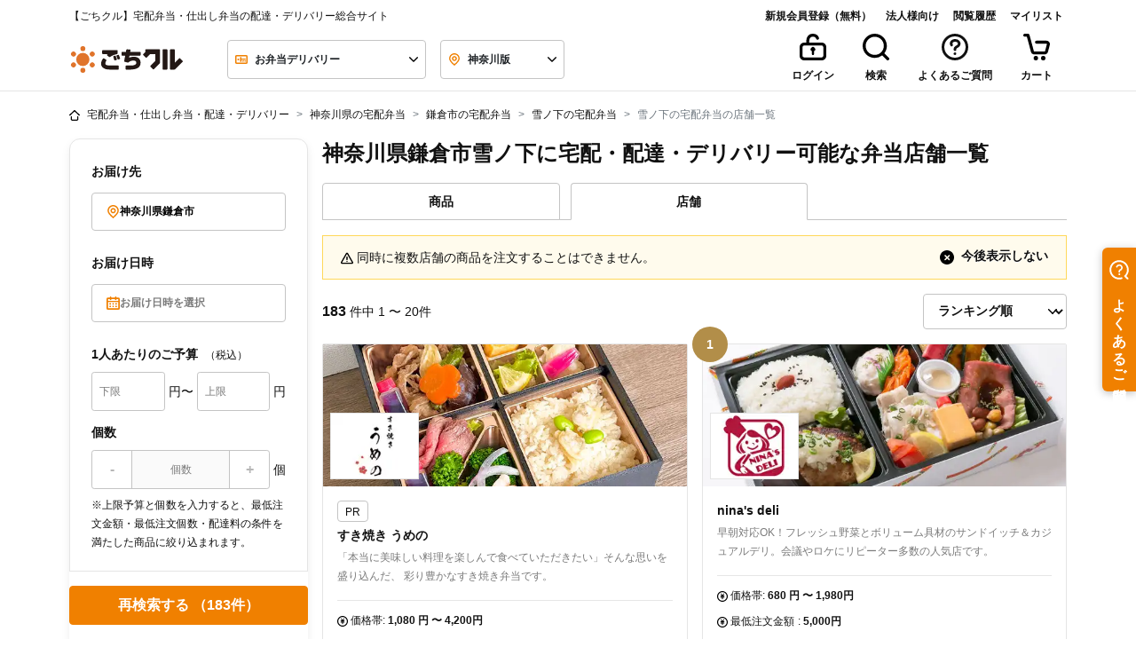

--- FILE ---
content_type: text/css
request_url: https://gochikuru.com/assets/static/home/chunks/search-option-modal-f3abffa976cc7f68c360.chunk.css?id=f40584f5f6fd9dfb0567
body_size: 415
content:
.badge.bg-white[data-v-9a6cb88e]:focus,.badge.bg-white[data-v-9a6cb88e]:hover{background-color:#fff!important}.badge.badge-primary[data-v-9a6cb88e]:focus,.badge.badge-primary[data-v-9a6cb88e]:hover{background-color:#f08000!important}[data-v-48994a4a]:root{--body-bg:#fff;--black:#111;--white:#fff;--red:#ef5030;--yellow:#ffd85a;--blue:#0059e5;--blue-shabby:#0069a4;--blue-dark:#003c70;--copper:#74210c;--gold:#b28e49;--new:#ffd85a;--danger:#ef5030;--invalid:#fff4f2;--dark:#4c4c4c;--gray-100:#f6f6f6;--gray-200:#e5e5e5;--gray-300:#c4c4c4;--gray-400:#7b7b7b;--gray-500:#4c4c4c;--primary-100:#fffbed;--primary-200:#f9cd99;--primary-300:#f08000;--primary-400:#d85e00;--primary:#f08000;--secondary-200:#9bdebc;--secondary-300:#04b15a;--secondary-400:#008d46;--secondary:#04b15a;--bg-primary-1:#ffe7cb;--tea:#006834}.option-search[data-v-48994a4a]{display:flex;flex-direction:column;height:100%}.option-search-header[data-v-48994a4a]{flex-shrink:0}.option-search-content[data-v-48994a4a]{-webkit-overflow-scrolling:touch;flex:1;overflow-y:auto}.option-search-content>[data-v-48994a4a]{transform:translateZ(0)}.option-search-sticky-footer[data-v-48994a4a]{background:#fff;border-top:1px solid #e5e5e5;bottom:0;flex-shrink:0;padding:16px 24px calc(16px + env(safe-area-inset-bottom));position:sticky;z-index:10}@media screen and (max-width:991px){.sp-border[data-v-48994a4a]{border-bottom:1px solid #e5e5e5;padding-bottom:1.5rem}}

--- FILE ---
content_type: application/javascript
request_url: https://gochikuru.com/assets/static/home/chunks/9194.chunk.js?id=49bfc8f945eb7669827c
body_size: 1188
content:
"use strict";(self.webpackChunk=self.webpackChunk||[]).push([[9194,4391],{29194:(t,e,i)=>{i.r(e),i.d(e,{default:()=>s});var n=i(6232),a=i(66797);const s=(0,i(14486).A)(a.A,n.X,n.Y,!1,null,"181e08ff",null).exports},64391:(t,e,i)=>{i.r(e),i.d(e,{default:()=>s});var n=function(){var t=this,e=t.$createElement;return(t._self._c||e)("button",{staticClass:"quantity-operator",class:[{disabled:t.disabled}],attrs:{type:"button",disabled:t.disabled},on:{click:function(e){return e.preventDefault(),t.handleClick.apply(null,arguments)}}},[t._t("default")],2)};n._withStripped=!0;const a={props:{onclick:{type:Function,required:!0},disabled:{type:Boolean,default:!1}},methods:{handleClick:function(){this.onclick()}}};const s=(0,i(14486).A)(a,n,[],!1,null,"35b2ad0b",null).exports},66797:(t,e,i)=>{i.d(e,{A:()=>n});const n={components:{QuantityOperator:i(64391).default},props:{hiddenLabel:{type:Boolean,default:!1},hiddenDescription:{type:Boolean,default:!1}},data:function(){return{id:"quantity-".concat(this._uid),inputId:"quantity-".concat(this._uid,"-input")}},computed:{quantity:{get:function(){return this.$store.getters["Search/shoudlDisableQuantitySearch"]?"":this.$store.getters["Search/quantity"]},set:function(t){this.$store.dispatch("Search/quantity",t)}},shouldDisable:function(){return this.$store.getters["Search/shoudlDisableQuantitySearch"]}},methods:{increment:function(){this.$store.dispatch("Search/incrementQuantity")},decrement:function(){this.$store.dispatch("Search/decrementQuantity")}}}},6232:(t,e,i)=>{i.d(e,{X:()=>n,Y:()=>a});var n=function(){var t=this,e=t.$createElement,i=t._self._c||e;return i("div",{staticClass:"form-group"},[t.hiddenLabel?t._e():i("label",{staticClass:"font-weight-bold",attrs:{for:t.inputId}},[t._v("個数")]),t._v(" "),i("div",{staticClass:"d-flex justify-content-start align-items-center mb-2",attrs:{id:t.id}},[i("div",{staticClass:"form-control form-control-sm border border-disable quantity-form",attrs:{id:"quantity"}},[i("quantity-operator",{attrs:{onclick:t.decrement,disabled:t.shouldDisable}},[t._v("\n        -\n      ")]),t._v(" "),i("input",{directives:[{name:"model",rawName:"v-model.trim.number",value:t.quantity,expression:"quantity",modifiers:{trim:!0,number:!0}}],staticClass:"quantity-input no-spinner w-100",attrs:{id:t.inputId,type:"number",inputmode:"numeric",name:"quantity",size:"6",placeholder:"個数",disabled:t.shouldDisable,min:0},domProps:{value:t.quantity},on:{input:function(e){e.target.composing||(t.quantity=t._n(e.target.value.trim()))},blur:function(e){return t.$forceUpdate()}}}),t._v(" "),i("quantity-operator",{attrs:{onclick:t.increment,disabled:t.shouldDisable}},[t._v("\n        +\n      ")])],1),t._v(" "),i("div",{staticClass:"ml-1"},[t._v("個")])]),t._v(" "),t.hiddenDescription?t._e():i("div",{staticClass:"description"},[i("p",[t._v("\n       ※上限予算と個数を入力すると、最低注文金額・最低注文個数・配達料の条件を満たした商品に絞り込まれます。\n     ")])]),t._v(" "),t.shouldDisable?i("b-tooltip",{attrs:{target:t.id,triggers:"hover",placement:"top"}},[t._v("\n    お届けエリア(市区町村)とお届け日時を選択するとご利用いただけます\n  ")]):t._e()],1)},a=[];n._withStripped=!0}}]);

--- FILE ---
content_type: application/javascript
request_url: https://gochikuru.com/assets/static/home/chunks/search-sort-select.chunk.js?id=6f303fe45b2d0060703b
body_size: 1138
content:
(self.webpackChunk=self.webpackChunk||[]).push([[4717],{64938:(e,t,r)=>{"use strict";function n(e){return n="function"==typeof Symbol&&"symbol"==typeof Symbol.iterator?function(e){return typeof e}:function(e){return e&&"function"==typeof Symbol&&e.constructor===Symbol&&e!==Symbol.prototype?"symbol":typeof e},n(e)}function o(e,t){var r=Object.keys(e);if(Object.getOwnPropertySymbols){var n=Object.getOwnPropertySymbols(e);t&&(n=n.filter((function(t){return Object.getOwnPropertyDescriptor(e,t).enumerable}))),r.push.apply(r,n)}return r}function a(e,t,r){return(t=function(e){var t=function(e,t){if("object"!=n(e)||!e)return e;var r=e[Symbol.toPrimitive];if(void 0!==r){var o=r.call(e,t||"default");if("object"!=n(o))return o;throw new TypeError("@@toPrimitive must return a primitive value.")}return("string"===t?String:Number)(e)}(e,"string");return"symbol"==n(t)?t:t+""}(t))in e?Object.defineProperty(e,t,{value:r,enumerable:!0,configurable:!0,writable:!0}):e[t]=r,e}r.d(t,{U:()=>c,d:()=>i});var i=function(e,t,r,n){window.dataLayer=window.dataLayer||[],window.dataLayer.push(function(e){for(var t=1;t<arguments.length;t++){var r=null!=arguments[t]?arguments[t]:{};t%2?o(Object(r),!0).forEach((function(t){a(e,t,r[t])})):Object.getOwnPropertyDescriptors?Object.defineProperties(e,Object.getOwnPropertyDescriptors(r)):o(Object(r)).forEach((function(t){Object.defineProperty(e,t,Object.getOwnPropertyDescriptor(r,t))}))}return e}({event:r,action:t,category:e},n))},c=function(){window.dataLayer&&window.dataLayer.push({ecommerce:null})}},42989:()=>{},57531:(e,t,r)=>{"use strict";r.r(t),r.d(t,{default:()=>i});var n=function(){var e=this,t=e.$createElement,r=e._self._c||t;return r("select",{directives:[{name:"model",rawName:"v-model",value:e.selectedValue,expression:"selectedValue"}],staticClass:"sort-select",attrs:{name:"search-sort"},on:{change:[function(t){var r=Array.prototype.filter.call(t.target.options,(function(e){return e.selected})).map((function(e){return"_value"in e?e._value:e.value}));e.selectedValue=t.target.multiple?r:r[0]},function(t){return e.handleSelectChange(t.target.value)}]}},e._l(e.options,(function(t,n){return r("option",{key:n,domProps:{value:t.type}},[e._v("\n    "+e._s(t.name)+"\n  ")])})),0)};n._withStripped=!0;var o=r(64938);const a={props:{options:{type:Array,default:function(){return[]}},defaultValue:{type:String,default:"ranking"}},data:function(){return{selectedValue:null}},mounted:function(){var e=new URLSearchParams(window.location.search);this.selectedValue=e.get("sort")||this.defaultValue},methods:{gtmPushEvent:function(e){(0,o.d)("search","via_list_page","search",{label:"sort",sortBy:e})},handleSelectChange:function(e){this.gtmPushEvent(e);var t=new URLSearchParams(window.location.search);t.set("sort",e),window.location.search=t.toString()}}};r(62552);const i=(0,r(14486).A)(a,n,[],!1,null,"ed2ec4ac",null).exports},62552:(e,t,r)=>{var n=r(42989);n.__esModule&&(n=n.default),"string"==typeof n&&(n=[[e.id,n,""]]),n.locals&&(e.exports=n.locals);(0,r(70534).A)("4ae2d600",n,!1,{})}}]);

--- FILE ---
content_type: application/javascript
request_url: https://gochikuru.com/assets/static/home/chunks/6652.chunk.js?id=ee043b634dd71e721e98
body_size: 5645
content:
/*! For license information please see 6652.chunk.js.LICENSE.txt */
(self.webpackChunk=self.webpackChunk||[]).push([[6652],{45291:()=>{},91799:(t,e,r)=>{"use strict";r.d(e,{A:()=>Y});var n=function(){var t=this,e=t.$createElement;return(t._self._c||e)("MultiCalendar",{attrs:{numberOfDisplayCalendar:t.numberOfDisplayCalendar,selectablePeriod:t.selectablePeriod,selectedDate:t.selectedDate,isCart:t.isCart},on:{selectDate:t.selectDate}})};n._withStripped=!0;var a=r(31127),o=r(92998),i=r(72346),c=function(){var t=this,e=t.$createElement,r=t._self._c||e;return r("div",{staticClass:"multi_calendar_wrapper"},t._l(t.calendarData,(function(e,n){return r("div",{key:n},[r("div",{staticClass:"title_wrapper"},[r("div",{staticClass:"nav_button_wrapper nav_button_wrapper_prev"},[0===n?r("button",{staticClass:"nav_button",attrs:{disabled:t.isPrevButtonDisabled(e)},on:{click:t.prev}},[r("icon",{attrs:{icon:"circle-arrow-left",size:"lg"}})],1):t._e()]),t._v(" "),r("div",{staticClass:"title"},[t._v(t._s(t.getTitle(e)))]),t._v(" "),r("div",{staticClass:"nav_button_wrapper nav_button_wrapper_next"},[n==t.numberOfDisplayCalendar-1?r("button",{staticClass:"nav_button",attrs:{disabled:t.isNextButtonDisabled(e)},on:{click:t.next}},[r("icon",{attrs:{icon:"circle-arrow-right",size:"lg"}})],1):t._e()])]),t._v(" "),t._m(0,!0),t._v(" "),r("MonthCalendar",{attrs:{date:e,selectablePeriod:t.selectablePeriod,selectedDate:t.selectedDate,isCart:t.isCart},on:{selectDate:t.selectDate,prevMonth:t.prev,nextMonth:t.next}})],1)})),0)};c._withStripped=!0;var u=r(2118),l=r(60667),s=r(44327),d=r(2702),f=r(79672),y=function(){var t=this,e=t.$createElement,r=t._self._c||e;return r("div",{staticClass:"calendar calendar_table"},[t._l(t.calendarArray,(function(e,n){return t._l(e,(function(e,a){return r("CalendarDayButton",{key:n+"-"+a,attrs:{id:t.getId(e),day:e,disabled:t.isDisabled(e),label:t.getDay(e),isActive:t.isActive(e),weekday:t.getWeekday(e),tabindex:t.getTabIndex(e)},on:{click:function(r){return t.selectDate(r,e)},nextMonth:function(e){return t.$emit("nextMonth")},prevMonth:function(e){return t.$emit("prevMonth")}}})}))}))],2)};y._withStripped=!0;var h=r(27813),p=r(81810),v=r(17512),b=r(75922),m=r(20543),w=r(19312),g=r(36755),_=r(36462),D=r(54579),k=function(t){var e=t.date,r=t.weekStartsOn,n=void 0===r?1:r;return(0,b.A)({start:(0,m.A)(e),end:(0,w.A)(e)},{locale:D.A,weekStartsOn:n}).map((function(t){return(0,g.A)({start:t,end:(0,_.A)(t,{locale:D.A,weekStartsOn:n})})}))},x=function(){var t=this,e=t.$createElement;return(t._self._c||e)("button",{class:["calendar_day_button",t.getWeekDayStyle(),{calendar_day_button_active:t.isActive,calendar_day_button_disabled:t.disabled}],attrs:{id:t.id,disabled:t.disabled,tabindex:t.tabindex,"aria-label":t.ariaLabel},on:{click:function(e){return t.$emit("click",e)},keydown:[function(e){return!e.type.indexOf("key")&&t._k(e.keyCode,"left",37,e.key,["Left","ArrowLeft"])||"button"in e&&0!==e.button?null:(e.preventDefault(),t.forcusPrevDay())},function(e){return!e.type.indexOf("key")&&t._k(e.keyCode,"up",38,e.key,["Up","ArrowUp"])?null:(e.preventDefault(),t.forcusPrevWeek())},function(e){return!e.type.indexOf("key")&&t._k(e.keyCode,"down",40,e.key,["Down","ArrowDown"])?null:(e.preventDefault(),t.forcusNextWeek())},function(e){return!e.type.indexOf("key")&&t._k(e.keyCode,"right",39,e.key,["Right","ArrowRight"])||"button"in e&&2!==e.button?null:(e.preventDefault(),t.forcusNextDay())}]}},[t._v("\n  "+t._s(t.label)+"\n")])};x._withStripped=!0;var A=r(90244),O=r(93165);function C(t){return C="function"==typeof Symbol&&"symbol"==typeof Symbol.iterator?function(t){return typeof t}:function(t){return t&&"function"==typeof Symbol&&t.constructor===Symbol&&t!==Symbol.prototype?"symbol":typeof t},C(t)}function S(){S=function(){return e};var t,e={},r=Object.prototype,n=r.hasOwnProperty,a=Object.defineProperty||function(t,e,r){t[e]=r.value},o="function"==typeof Symbol?Symbol:{},i=o.iterator||"@@iterator",c=o.asyncIterator||"@@asyncIterator",u=o.toStringTag||"@@toStringTag";function l(t,e,r){return Object.defineProperty(t,e,{value:r,enumerable:!0,configurable:!0,writable:!0}),t[e]}try{l({},"")}catch(t){l=function(t,e,r){return t[e]=r}}function s(t,e,r,n){var o=e&&e.prototype instanceof b?e:b,i=Object.create(o.prototype),c=new L(n||[]);return a(i,"_invoke",{value:O(t,r,c)}),i}function d(t,e,r){try{return{type:"normal",arg:t.call(e,r)}}catch(t){return{type:"throw",arg:t}}}e.wrap=s;var f="suspendedStart",y="suspendedYield",h="executing",p="completed",v={};function b(){}function m(){}function w(){}var g={};l(g,i,(function(){return this}));var _=Object.getPrototypeOf,D=_&&_(_(j([])));D&&D!==r&&n.call(D,i)&&(g=D);var k=w.prototype=b.prototype=Object.create(g);function x(t){["next","throw","return"].forEach((function(e){l(t,e,(function(t){return this._invoke(e,t)}))}))}function A(t,e){function r(a,o,i,c){var u=d(t[a],t,o);if("throw"!==u.type){var l=u.arg,s=l.value;return s&&"object"==C(s)&&n.call(s,"__await")?e.resolve(s.__await).then((function(t){r("next",t,i,c)}),(function(t){r("throw",t,i,c)})):e.resolve(s).then((function(t){l.value=t,i(l)}),(function(t){return r("throw",t,i,c)}))}c(u.arg)}var o;a(this,"_invoke",{value:function(t,n){function a(){return new e((function(e,a){r(t,n,e,a)}))}return o=o?o.then(a,a):a()}})}function O(e,r,n){var a=f;return function(o,i){if(a===h)throw Error("Generator is already running");if(a===p){if("throw"===o)throw i;return{value:t,done:!0}}for(n.method=o,n.arg=i;;){var c=n.delegate;if(c){var u=P(c,n);if(u){if(u===v)continue;return u}}if("next"===n.method)n.sent=n._sent=n.arg;else if("throw"===n.method){if(a===f)throw a=p,n.arg;n.dispatchException(n.arg)}else"return"===n.method&&n.abrupt("return",n.arg);a=h;var l=d(e,r,n);if("normal"===l.type){if(a=n.done?p:y,l.arg===v)continue;return{value:l.arg,done:n.done}}"throw"===l.type&&(a=p,n.method="throw",n.arg=l.arg)}}}function P(e,r){var n=r.method,a=e.iterator[n];if(a===t)return r.delegate=null,"throw"===n&&e.iterator.return&&(r.method="return",r.arg=t,P(e,r),"throw"===r.method)||"return"!==n&&(r.method="throw",r.arg=new TypeError("The iterator does not provide a '"+n+"' method")),v;var o=d(a,e.iterator,r.arg);if("throw"===o.type)return r.method="throw",r.arg=o.arg,r.delegate=null,v;var i=o.arg;return i?i.done?(r[e.resultName]=i.value,r.next=e.nextLoc,"return"!==r.method&&(r.method="next",r.arg=t),r.delegate=null,v):i:(r.method="throw",r.arg=new TypeError("iterator result is not an object"),r.delegate=null,v)}function M(t){var e={tryLoc:t[0]};1 in t&&(e.catchLoc=t[1]),2 in t&&(e.finallyLoc=t[2],e.afterLoc=t[3]),this.tryEntries.push(e)}function E(t){var e=t.completion||{};e.type="normal",delete e.arg,t.completion=e}function L(t){this.tryEntries=[{tryLoc:"root"}],t.forEach(M,this),this.reset(!0)}function j(e){if(e||""===e){var r=e[i];if(r)return r.call(e);if("function"==typeof e.next)return e;if(!isNaN(e.length)){var a=-1,o=function r(){for(;++a<e.length;)if(n.call(e,a))return r.value=e[a],r.done=!1,r;return r.value=t,r.done=!0,r};return o.next=o}}throw new TypeError(C(e)+" is not iterable")}return m.prototype=w,a(k,"constructor",{value:w,configurable:!0}),a(w,"constructor",{value:m,configurable:!0}),m.displayName=l(w,u,"GeneratorFunction"),e.isGeneratorFunction=function(t){var e="function"==typeof t&&t.constructor;return!!e&&(e===m||"GeneratorFunction"===(e.displayName||e.name))},e.mark=function(t){return Object.setPrototypeOf?Object.setPrototypeOf(t,w):(t.__proto__=w,l(t,u,"GeneratorFunction")),t.prototype=Object.create(k),t},e.awrap=function(t){return{__await:t}},x(A.prototype),l(A.prototype,c,(function(){return this})),e.AsyncIterator=A,e.async=function(t,r,n,a,o){void 0===o&&(o=Promise);var i=new A(s(t,r,n,a),o);return e.isGeneratorFunction(r)?i:i.next().then((function(t){return t.done?t.value:i.next()}))},x(k),l(k,u,"Generator"),l(k,i,(function(){return this})),l(k,"toString",(function(){return"[object Generator]"})),e.keys=function(t){var e=Object(t),r=[];for(var n in e)r.push(n);return r.reverse(),function t(){for(;r.length;){var n=r.pop();if(n in e)return t.value=n,t.done=!1,t}return t.done=!0,t}},e.values=j,L.prototype={constructor:L,reset:function(e){if(this.prev=0,this.next=0,this.sent=this._sent=t,this.done=!1,this.delegate=null,this.method="next",this.arg=t,this.tryEntries.forEach(E),!e)for(var r in this)"t"===r.charAt(0)&&n.call(this,r)&&!isNaN(+r.slice(1))&&(this[r]=t)},stop:function(){this.done=!0;var t=this.tryEntries[0].completion;if("throw"===t.type)throw t.arg;return this.rval},dispatchException:function(e){if(this.done)throw e;var r=this;function a(n,a){return c.type="throw",c.arg=e,r.next=n,a&&(r.method="next",r.arg=t),!!a}for(var o=this.tryEntries.length-1;o>=0;--o){var i=this.tryEntries[o],c=i.completion;if("root"===i.tryLoc)return a("end");if(i.tryLoc<=this.prev){var u=n.call(i,"catchLoc"),l=n.call(i,"finallyLoc");if(u&&l){if(this.prev<i.catchLoc)return a(i.catchLoc,!0);if(this.prev<i.finallyLoc)return a(i.finallyLoc)}else if(u){if(this.prev<i.catchLoc)return a(i.catchLoc,!0)}else{if(!l)throw Error("try statement without catch or finally");if(this.prev<i.finallyLoc)return a(i.finallyLoc)}}}},abrupt:function(t,e){for(var r=this.tryEntries.length-1;r>=0;--r){var a=this.tryEntries[r];if(a.tryLoc<=this.prev&&n.call(a,"finallyLoc")&&this.prev<a.finallyLoc){var o=a;break}}o&&("break"===t||"continue"===t)&&o.tryLoc<=e&&e<=o.finallyLoc&&(o=null);var i=o?o.completion:{};return i.type=t,i.arg=e,o?(this.method="next",this.next=o.finallyLoc,v):this.complete(i)},complete:function(t,e){if("throw"===t.type)throw t.arg;return"break"===t.type||"continue"===t.type?this.next=t.arg:"return"===t.type?(this.rval=this.arg=t.arg,this.method="return",this.next="end"):"normal"===t.type&&e&&(this.next=e),v},finish:function(t){for(var e=this.tryEntries.length-1;e>=0;--e){var r=this.tryEntries[e];if(r.finallyLoc===t)return this.complete(r.completion,r.afterLoc),E(r),v}},catch:function(t){for(var e=this.tryEntries.length-1;e>=0;--e){var r=this.tryEntries[e];if(r.tryLoc===t){var n=r.completion;if("throw"===n.type){var a=n.arg;E(r)}return a}}throw Error("illegal catch attempt")},delegateYield:function(e,r,n){return this.delegate={iterator:j(e),resultName:r,nextLoc:n},"next"===this.method&&(this.arg=t),v}},e}function P(t,e,r,n,a,o,i){try{var c=t[o](i),u=c.value}catch(t){return void r(t)}c.done?e(u):Promise.resolve(u).then(n,a)}function M(t){return function(){var e=this,r=arguments;return new Promise((function(n,a){var o=t.apply(e,r);function i(t){P(o,n,a,i,c,"next",t)}function c(t){P(o,n,a,i,c,"throw",t)}i(void 0)}))}}const E={name:"CalendarDayButton",props:{id:{type:String},isActive:{type:Boolean,default:!1},disabled:{type:Boolean,default:!1},label:{type:String},weekday:{type:Number},tabindex:{type:Number},day:{type:Date}},methods:{getWeekDayStyle:function(){switch(this.weekday){case 0:return"calendar_day_button_sunday";case 6:return"calendar_day_button_saturday";default:return""}},forcusPrevDay:function(){var t=this;return M(S().mark((function e(){var r;return S().wrap((function(e){for(;;)switch(e.prev=e.next){case 0:if((r=(0,A.A)(t.day,{days:1})).getMonth()===t.day.getMonth()){e.next=4;break}return e.next=4,t.$emit("prevMonth");case 4:t.forcusDayButton(r);case 5:case"end":return e.stop()}}),e)})))()},forcusNextDay:function(){var t=this;return M(S().mark((function e(){var r;return S().wrap((function(e){for(;;)switch(e.prev=e.next){case 0:if((r=(0,O.A)(t.day,{days:1})).getMonth()===t.day.getMonth()){e.next=4;break}return e.next=4,t.$emit("nextMonth");case 4:t.forcusDayButton(r);case 5:case"end":return e.stop()}}),e)})))()},forcusPrevWeek:function(){var t=this;return M(S().mark((function e(){var r;return S().wrap((function(e){for(;;)switch(e.prev=e.next){case 0:if((r=(0,A.A)(t.day,{days:7})).getMonth()===t.day.getMonth()){e.next=4;break}return e.next=4,t.$emit("prevMonth");case 4:t.forcusDayButton(r);case 5:case"end":return e.stop()}}),e)})))()},forcusNextWeek:function(){var t=this;return M(S().mark((function e(){var r;return S().wrap((function(e){for(;;)switch(e.prev=e.next){case 0:if((r=(0,O.A)(t.day,{days:7})).getMonth()===t.day.getMonth()){e.next=4;break}return e.next=4,t.$emit("nextMonth");case 4:t.forcusDayButton(r);case 5:case"end":return e.stop()}}),e)})))()},forcusDayButton:function(t){var e=document.getElementById("month-calendar-".concat((0,i.A)(t,"yyyy-MM-dd")));e&&e.focus()}},computed:{ariaLabel:function(){if(!this.day)return"";var t=(0,i.A)(this.day,"yyyy年MM月dd日"),e=this.isActive?"選択済み":"",r=this.disabled?"選択不可":"";return"お届け日：".concat(t," ").concat(r," ").concat(e)}}};var L=r(14486);const j=(0,L.A)(E,x,[],!1,null,"3c6fae92",null).exports;var N=r(95353);function B(t){return B="function"==typeof Symbol&&"symbol"==typeof Symbol.iterator?function(t){return typeof t}:function(t){return t&&"function"==typeof Symbol&&t.constructor===Symbol&&t!==Symbol.prototype?"symbol":typeof t},B(t)}function $(t,e){var r=Object.keys(t);if(Object.getOwnPropertySymbols){var n=Object.getOwnPropertySymbols(t);e&&(n=n.filter((function(e){return Object.getOwnPropertyDescriptor(t,e).enumerable}))),r.push.apply(r,n)}return r}function T(t){for(var e=1;e<arguments.length;e++){var r=null!=arguments[e]?arguments[e]:{};e%2?$(Object(r),!0).forEach((function(e){I(t,e,r[e])})):Object.getOwnPropertyDescriptors?Object.defineProperties(t,Object.getOwnPropertyDescriptors(r)):$(Object(r)).forEach((function(e){Object.defineProperty(t,e,Object.getOwnPropertyDescriptor(r,e))}))}return t}function I(t,e,r){return(e=function(t){var e=function(t,e){if("object"!=B(t)||!t)return t;var r=t[Symbol.toPrimitive];if(void 0!==r){var n=r.call(t,e||"default");if("object"!=B(n))return n;throw new TypeError("@@toPrimitive must return a primitive value.")}return("string"===e?String:Number)(t)}(t,"string");return"symbol"==B(e)?e:e+""}(e))in t?Object.defineProperty(t,e,{value:r,enumerable:!0,configurable:!0,writable:!0}):t[e]=r,t}const G={name:"MonthCalendar",components:{CalendarDayButton:j},props:{date:{type:Date,default:new Date},weekStartsOn:{type:Number,default:1},selectablePeriod:{type:Object,default:function(){return{start:new Date,end:new Date}}},selectedDate:{type:Date,default:null},isCart:{type:Boolean,required:!0}},methods:{getId:function(t){if(t)return"month-calendar-".concat((0,i.A)(new Date(t),"yyyy-MM-dd"))},getDay:function(t){if(t)return(0,i.A)(new Date(t),"d")},isDisabled:function(t){return!t||(!!(0,h.A)(t,this.selectablePeriod.start)||(!!(0,f.A)(t,this.selectablePeriod.end)||this.isCart&&this.notAvailableDates.includes((0,i.A)(t,"yyyy-MM-dd"))))},isActive:function(t){return!(!t||!this.selectedDate)&&(0,p.A)(t,this.selectedDate)},getWeekday:function(t){return(0,v.A)(t)},selectDate:function(t,e){this.$emit("selectDate",t,e)},getTabIndex:function(t){return t&&this.selectedDate?(0,p.A)(t,this.selectedDate)?0:-1:0}},computed:T(T({},(0,N.L8)("Calendar",["notAvailableDates"])),{},{calendarArray:function(){return t={date:this.date,weekStartsOn:this.weekStartsOn},e=t.date,r=t.weekStartsOn,k({date:e,weekStartsOn:void 0===r?1:r}).map((function(t){return t.map((function(t){return(0,d.A)(t,e)?t:void 0}))}));var t,e,r}})};r(88296);function W(t){return function(t){if(Array.isArray(t))return F(t)}(t)||function(t){if("undefined"!=typeof Symbol&&null!=t[Symbol.iterator]||null!=t["@@iterator"])return Array.from(t)}(t)||function(t,e){if(t){if("string"==typeof t)return F(t,e);var r={}.toString.call(t).slice(8,-1);return"Object"===r&&t.constructor&&(r=t.constructor.name),"Map"===r||"Set"===r?Array.from(t):"Arguments"===r||/^(?:Ui|I)nt(?:8|16|32)(?:Clamped)?Array$/.test(r)?F(t,e):void 0}}(t)||function(){throw new TypeError("Invalid attempt to spread non-iterable instance.\nIn order to be iterable, non-array objects must have a [Symbol.iterator]() method.")}()}function F(t,e){(null==e||e>t.length)&&(e=t.length);for(var r=0,n=Array(e);r<e;r++)n[r]=t[r];return n}const U={name:"MultiCalendar",components:{MonthCalendar:(0,L.A)(G,y,[],!1,null,null,null).exports,Icon:r(6040).default},props:{numberOfDisplayCalendar:{type:Number,default:2},selectablePeriod:{type:Object,default:function(){return{start:new Date,end:new Date}}},selectedDate:{type:Date,default:null},isCart:{type:Boolean,default:!1}},data:function(){return{calendars:[]}},mounted:function(){var t=this;this.calendars=W(Array(this.numberOfDisplayCalendar).keys()).map((function(e){return(0,u.A)(t.selectablePeriod.start,e)})),setTimeout((function(){if(t.selectedDate&&!(t.numberOfDisplayCalendar>1)){var e=(0,l.A)(t.selectedDate,t.selectablePeriod.start);t.$set(t.calendars,0,(0,u.A)(t.selectablePeriod.start,e))}}),1)},methods:{selectDate:function(t,e){this.$emit("selectDate",t,e)},getTitle:function(t){if(t)return(0,i.A)(t,"yyyy年 M月")},next:function(){var t=this;this.calendars.map((function(e,r){t.$set(t.calendars,r,(0,u.A)(e,t.calendars.length))}))},prev:function(){var t=this;this.calendars=this.calendars.map((function(e){return(0,s.A)(e,t.calendars.length)}))},isPrevButtonDisabled:function(t){var e=this.selectablePeriod.start;return(0,d.A)(t,e)},isNextButtonDisabled:function(t){var e=this.selectablePeriod.end;return(0,f.A)(t,e)}},computed:{calendarData:function(){return this.calendars}},watch:{numberOfDisplayCalendar:function(t){var e=this;this.calendars=W(Array(t).keys()).map((function(t){return(0,u.A)(e.selectablePeriod.start,t)}))}}};const z=(0,L.A)(U,c,[function(){var t=this,e=t.$createElement,r=t._self._c||e;return r("div",{staticClass:"weekday_wrapper"},[r("div",{staticClass:"weekday_label"},[t._v("月")]),t._v(" "),r("div",{staticClass:"weekday_label"},[t._v("火")]),t._v(" "),r("div",{staticClass:"weekday_label"},[t._v("水")]),t._v(" "),r("div",{staticClass:"weekday_label"},[t._v("木")]),t._v(" "),r("div",{staticClass:"weekday_label"},[t._v("金")]),t._v(" "),r("div",{staticClass:"weekday_label weekday_label_saturday"},[t._v("土")]),t._v(" "),r("div",{staticClass:"weekday_label weekday_label_sunday"},[t._v("日")])])}],!1,null,"17bd9a36",null).exports,R={props:{numberOfDisplayCalendar:{type:Number,default:1},deliveryDate:{type:String,default:null},isCart:{type:Boolean,default:!1}},components:{MultiCalendar:z},data:function(){return{selectablePeriod:{start:(0,a.A)((0,o.A)(new Date,1)),end:(0,o.A)(new Date,59)},selectedDate:void 0}},watch:{deliveryDate:function(){this.selectedDate=this.deliveryDate?new Date(this.deliveryDate):null}},methods:{selectDate:function(t,e){this.selectedDate=e,this.$emit("change",(0,i.A)(e,"yyyy-MM-dd"))}}};const Y=(0,L.A)(R,n,[],!1,null,null,null).exports},31054:(t,e,r)=>{"use strict";r.d(e,{A:()=>n});const n=(0,r(14486).A)({},undefined,undefined,!1,null,"d5715280",null).exports},88296:(t,e,r)=>{var n=r(45291);n.__esModule&&(n=n.default),"string"==typeof n&&(n=[[t.id,n,""]]),n.locals&&(t.exports=n.locals);(0,r(70534).A)("34d26364",n,!1,{})}}]);

--- FILE ---
content_type: application/javascript
request_url: https://gochikuru.com/assets/static/home/chunks/search-date-modal-event.chunk.js?id=5223cd705bcac9c4f810
body_size: 3207
content:
(self.webpackChunk=self.webpackChunk||[]).push([[7159,3250,8745],{64938:(e,t,r)=>{"use strict";function n(e){return n="function"==typeof Symbol&&"symbol"==typeof Symbol.iterator?function(e){return typeof e}:function(e){return e&&"function"==typeof Symbol&&e.constructor===Symbol&&e!==Symbol.prototype?"symbol":typeof e},n(e)}function i(e,t){var r=Object.keys(e);if(Object.getOwnPropertySymbols){var n=Object.getOwnPropertySymbols(e);t&&(n=n.filter((function(t){return Object.getOwnPropertyDescriptor(e,t).enumerable}))),r.push.apply(r,n)}return r}function o(e,t,r){return(t=function(e){var t=function(e,t){if("object"!=n(e)||!e)return e;var r=e[Symbol.toPrimitive];if(void 0!==r){var i=r.call(e,t||"default");if("object"!=n(i))return i;throw new TypeError("@@toPrimitive must return a primitive value.")}return("string"===t?String:Number)(e)}(e,"string");return"symbol"==n(t)?t:t+""}(t))in e?Object.defineProperty(e,t,{value:r,enumerable:!0,configurable:!0,writable:!0}):e[t]=r,e}r.d(t,{U:()=>a,d:()=>u});var u=function(e,t,r,n){window.dataLayer=window.dataLayer||[],window.dataLayer.push(function(e){for(var t=1;t<arguments.length;t++){var r=null!=arguments[t]?arguments[t]:{};t%2?i(Object(r),!0).forEach((function(t){o(e,t,r[t])})):Object.getOwnPropertyDescriptors?Object.defineProperties(e,Object.getOwnPropertyDescriptors(r)):i(Object(r)).forEach((function(t){Object.defineProperty(e,t,Object.getOwnPropertyDescriptor(r,t))}))}return e}({event:r,action:t,category:e},n))},a=function(){window.dataLayer&&window.dataLayer.push({ecommerce:null})}},58745:(e,t,r)=>{"use strict";function n(e){return n="function"==typeof Symbol&&"symbol"==typeof Symbol.iterator?function(e){return typeof e}:function(e){return e&&"function"==typeof Symbol&&e.constructor===Symbol&&e!==Symbol.prototype?"symbol":typeof e},n(e)}function i(e,t){var r=Object.keys(e);if(Object.getOwnPropertySymbols){var n=Object.getOwnPropertySymbols(e);t&&(n=n.filter((function(t){return Object.getOwnPropertyDescriptor(e,t).enumerable}))),r.push.apply(r,n)}return r}function o(e,t,r){return(t=function(e){var t=function(e,t){if("object"!=n(e)||!e)return e;var r=e[Symbol.toPrimitive];if(void 0!==r){var i=r.call(e,t||"default");if("object"!=n(i))return i;throw new TypeError("@@toPrimitive must return a primitive value.")}return("string"===t?String:Number)(e)}(e,"string");return"symbol"==n(t)?t:t+""}(t))in e?Object.defineProperty(e,t,{value:r,enumerable:!0,configurable:!0,writable:!0}):e[t]=r,e}r.d(t,{A:()=>u});const u={computed:function(e){for(var t=1;t<arguments.length;t++){var r=null!=arguments[t]?arguments[t]:{};t%2?i(Object(r),!0).forEach((function(t){o(e,t,r[t])})):Object.getOwnPropertyDescriptors?Object.defineProperties(e,Object.getOwnPropertyDescriptors(r)):i(Object(r)).forEach((function(t){Object.defineProperty(e,t,Object.getOwnPropertyDescriptor(r,t))}))}return e}({},(0,r(95353).L8)("LoginModal",["showFavoriteInfo"])),methods:{onHidden:function(e){this.$emit("hidden",e)},onClose:function(e){this.$emit("close",e)}}}},1806:(e,t,r)=>{"use strict";r.d(t,{A:()=>u});var n=r(57499),i=r(70551),o=r(94188);function u(e,t){var r;(0,i.A)(1,arguments);var u=(0,o.A)(null!==(r=null==t?void 0:t.additionalDigits)&&void 0!==r?r:2);if(2!==u&&1!==u&&0!==u)throw new RangeError("additionalDigits must be 0, 1 or 2");if("string"!=typeof e&&"[object String]"!==Object.prototype.toString.call(e))return new Date(NaN);var b,m=function(e){var t,r={},n=e.split(a.dateTimeDelimiter);if(n.length>2)return r;/:/.test(n[0])?t=n[0]:(r.date=n[0],t=n[1],a.timeZoneDelimiter.test(r.date)&&(r.date=e.split(a.timeZoneDelimiter)[0],t=e.substr(r.date.length,e.length)));if(t){var i=a.timezone.exec(t);i?(r.time=t.replace(i[1],""),r.timezone=i[1]):r.time=t}return r}(e);if(m.date){var v=function(e,t){var r=new RegExp("^(?:(\\d{4}|[+-]\\d{"+(4+t)+"})|(\\d{2}|[+-]\\d{"+(2+t)+"})$)"),n=e.match(r);if(!n)return{year:NaN,restDateString:""};var i=n[1]?parseInt(n[1]):null,o=n[2]?parseInt(n[2]):null;return{year:null===o?i:100*o,restDateString:e.slice((n[1]||n[2]).length)}}(m.date,u);b=function(e,t){if(null===t)return new Date(NaN);var r=e.match(c);if(!r)return new Date(NaN);var n=!!r[4],i=l(r[1]),o=l(r[2])-1,u=l(r[3]),a=l(r[4]),f=l(r[5])-1;if(n)return function(e,t,r){return t>=1&&t<=53&&r>=0&&r<=6}(0,a,f)?function(e,t,r){var n=new Date(0);n.setUTCFullYear(e,0,4);var i=n.getUTCDay()||7,o=7*(t-1)+r+1-i;return n.setUTCDate(n.getUTCDate()+o),n}(t,a,f):new Date(NaN);var s=new Date(0);return function(e,t,r){return t>=0&&t<=11&&r>=1&&r<=(p[t]||(y(e)?29:28))}(t,o,u)&&function(e,t){return t>=1&&t<=(y(e)?366:365)}(t,i)?(s.setUTCFullYear(t,o,Math.max(i,u)),s):new Date(NaN)}(v.restDateString,v.year)}if(!b||isNaN(b.getTime()))return new Date(NaN);var g,h=b.getTime(),O=0;if(m.time&&(O=function(e){var t=e.match(f);if(!t)return NaN;var r=d(t[1]),i=d(t[2]),o=d(t[3]);if(!function(e,t,r){if(24===e)return 0===t&&0===r;return r>=0&&r<60&&t>=0&&t<60&&e>=0&&e<25}(r,i,o))return NaN;return r*n.s0+i*n.Cg+1e3*o}(m.time),isNaN(O)))return new Date(NaN);if(!m.timezone){var w=new Date(h+O),j=new Date(0);return j.setFullYear(w.getUTCFullYear(),w.getUTCMonth(),w.getUTCDate()),j.setHours(w.getUTCHours(),w.getUTCMinutes(),w.getUTCSeconds(),w.getUTCMilliseconds()),j}return g=function(e){if("Z"===e)return 0;var t=e.match(s);if(!t)return 0;var r="+"===t[1]?-1:1,i=parseInt(t[2]),o=t[3]&&parseInt(t[3])||0;if(!function(e,t){return t>=0&&t<=59}(0,o))return NaN;return r*(i*n.s0+o*n.Cg)}(m.timezone),isNaN(g)?new Date(NaN):new Date(h+O+g)}var a={dateTimeDelimiter:/[T ]/,timeZoneDelimiter:/[Z ]/i,timezone:/([Z+-].*)$/},c=/^-?(?:(\d{3})|(\d{2})(?:-?(\d{2}))?|W(\d{2})(?:-?(\d{1}))?|)$/,f=/^(\d{2}(?:[.,]\d*)?)(?::?(\d{2}(?:[.,]\d*)?))?(?::?(\d{2}(?:[.,]\d*)?))?$/,s=/^([+-])(\d{2})(?::?(\d{2}))?$/;function l(e){return e?parseInt(e):1}function d(e){return e&&parseFloat(e.replace(",","."))||0}var p=[31,null,31,30,31,30,31,31,30,31,30,31];function y(e){return e%400==0||e%4==0&&e%100!=0}},31127:(e,t,r)=>{"use strict";r.d(t,{A:()=>o});var n=r(10123),i=r(70551);function o(e){(0,i.A)(1,arguments);var t=(0,n.A)(e);return t.setHours(0,0,0,0),t}},20543:(e,t,r)=>{"use strict";r.d(t,{A:()=>o});var n=r(10123),i=r(70551);function o(e){(0,i.A)(1,arguments);var t=(0,n.A)(e);return t.setDate(1),t.setHours(0,0,0,0),t}},99811:(e,t,r)=>{var n=r(47237)("length");e.exports=n},49698:e=>{var t=RegExp("[\\u200d\\ud800-\\udfff\\u0300-\\u036f\\ufe20-\\ufe2f\\u20d0-\\u20ff\\ufe0e\\ufe0f]");e.exports=function(e){return t.test(e)}},81993:(e,t,r)=>{var n=r(99811),i=r(49698),o=r(77927);e.exports=function(e){return i(e)?o(e):n(e)}},77927:e=>{var t="\\ud800-\\udfff",r="["+t+"]",n="[\\u0300-\\u036f\\ufe20-\\ufe2f\\u20d0-\\u20ff]",i="\\ud83c[\\udffb-\\udfff]",o="[^"+t+"]",u="(?:\\ud83c[\\udde6-\\uddff]){2}",a="[\\ud800-\\udbff][\\udc00-\\udfff]",c="(?:"+n+"|"+i+")"+"?",f="[\\ufe0e\\ufe0f]?",s=f+c+("(?:\\u200d(?:"+[o,u,a].join("|")+")"+f+c+")*"),l="(?:"+[o+n+"?",n,u,a,r].join("|")+")",d=RegExp(i+"(?="+i+")|"+l+s,"g");e.exports=function(e){for(var t=d.lastIndex=0;d.test(e);)++t;return t}},47091:(e,t,r)=>{var n=r(88984),i=r(5861),o=r(64894),u=r(85015),a=r(81993);e.exports=function(e){if(null==e)return 0;if(o(e))return u(e)?a(e):e.length;var t=i(e);return"[object Map]"==t||"[object Set]"==t?e.size:n(e).length}},84430:(e,t,r)=>{"use strict";r.d(t,{A:()=>p});var n=r(55373),i=r.n(n),o=r(95353),u=r(64938),a=r(18997);function c(e){return c="function"==typeof Symbol&&"symbol"==typeof Symbol.iterator?function(e){return typeof e}:function(e){return e&&"function"==typeof Symbol&&e.constructor===Symbol&&e!==Symbol.prototype?"symbol":typeof e},c(e)}function f(e,t){var r=Object.keys(e);if(Object.getOwnPropertySymbols){var n=Object.getOwnPropertySymbols(e);t&&(n=n.filter((function(t){return Object.getOwnPropertyDescriptor(e,t).enumerable}))),r.push.apply(r,n)}return r}function s(e){for(var t=1;t<arguments.length;t++){var r=null!=arguments[t]?arguments[t]:{};t%2?f(Object(r),!0).forEach((function(t){l(e,t,r[t])})):Object.getOwnPropertyDescriptors?Object.defineProperties(e,Object.getOwnPropertyDescriptors(r)):f(Object(r)).forEach((function(t){Object.defineProperty(e,t,Object.getOwnPropertyDescriptor(r,t))}))}return e}function l(e,t,r){return(t=function(e){var t=function(e,t){if("object"!=c(e)||!e)return e;var r=e[Symbol.toPrimitive];if(void 0!==r){var n=r.call(e,t||"default");if("object"!=c(n))return n;throw new TypeError("@@toPrimitive must return a primitive value.")}return("string"===t?String:Number)(e)}(e,"string");return"symbol"==c(t)?t:t+""}(t))in e?Object.defineProperty(e,t,{value:r,enumerable:!0,configurable:!0,writable:!0}):e[t]=r,e}const d={data:function(){return{initialQuery:null,alreadySearched:!1,gtmLabel:null}},computed:s({},(0,o.L8)("Search",["query","isCatering"])),created:function(){this.initialQuery=this.query},methods:{update:function(e){this.actuallyUpdated()&&(this.alreadySearched||(this.setGtmLabel(e),this.search()))},search:function(){this.alreadySearched=!0;var e=(0,a.R)(this.query);(0,u.d)("search","via_list_page","search",s(s({},e),{label:this.gtmLabel})),this.$store.dispatch("Search/load");var t=this.isCatering?"/catering":"";location.href="".concat(t,"/search/?")+i().stringify(this.query,{arrayFormat:"brackets"})},actuallyUpdated:function(){return JSON.stringify(this.initialQuery)!==JSON.stringify(this.query)},setGtmLabel:function(e){switch(e){case"area_update":this.gtmLabel="re_search_area";break;case"date_update":this.gtmLabel="re_search_date";break;default:this.gtmLabel=void 0}}}};const p=(0,r(14486).A)(d,undefined,undefined,!1,null,null,null).exports},57987:(e,t,r)=>{"use strict";r.r(t),r.d(t,{default:()=>h});var n=function(){var e=this,t=e.$createElement,r=e._self._c||t;return r("div",[e._t("default",null,{modalOpen:e.open}),e._v(" "),r("modal",{attrs:{selector:e.selector,date:!1},on:{switch:e.switchComponent}})],2)};n._withStripped=!0;var i=r(95353),o=r(12215),u=r.n(o),a=r(16999),c=r(11517),f=r(1806),s=r(31127),l=r(84430),d=r(62193),p=r.n(d);function y(e){return y="function"==typeof Symbol&&"symbol"==typeof Symbol.iterator?function(e){return typeof e}:function(e){return e&&"function"==typeof Symbol&&e.constructor===Symbol&&e!==Symbol.prototype?"symbol":typeof e},y(e)}function b(e,t){var r=Object.keys(e);if(Object.getOwnPropertySymbols){var n=Object.getOwnPropertySymbols(e);t&&(n=n.filter((function(t){return Object.getOwnPropertyDescriptor(e,t).enumerable}))),r.push.apply(r,n)}return r}function m(e,t,r){return(t=function(e){var t=function(e,t){if("object"!=y(e)||!e)return e;var r=e[Symbol.toPrimitive];if(void 0!==r){var n=r.call(e,t||"default");if("object"!=y(n))return n;throw new TypeError("@@toPrimitive must return a primitive value.")}return("string"===t?String:Number)(e)}(e,"string");return"symbol"==y(t)?t:t+""}(t))in e?Object.defineProperty(e,t,{value:r,enumerable:!0,configurable:!0,writable:!0}):e[t]=r,e}const v={extends:l.A,components:{Modal:c.A},data:function(){return{selector:null}},computed:function(e){for(var t=1;t<arguments.length;t++){var r=null!=arguments[t]?arguments[t]:{};t%2?b(Object(r),!0).forEach((function(t){m(e,t,r[t])})):Object.getOwnPropertyDescriptors?Object.defineProperties(e,Object.getOwnPropertyDescriptors(r)):b(Object(r)).forEach((function(t){Object.defineProperty(e,t,Object.getOwnPropertyDescriptor(r,t))}))}return e}({},(0,i.L8)("Search",["prefecture","date","time","query"])),created:function(){var e=this;window.addEventListener("sessionStarted",(function(t){try{p()(e.query.date)?u().remove(a.v.deliveryDate.name):(0,f.A)(e.query.date)>=(0,s.A)(new Date)?u().set(a.v.deliveryDate.name,e.query.date,{expires:a.v.deliveryDate.expires}):u().remove(a.v.deliveryDate.name),p()(e.query.time)?u().remove(a.v.deliveryTime.name):u().set(a.v.deliveryTime.name,e.query.time,{expires:a.v.deliveryTime.expires})}catch(t){console.error(t)}}))},methods:{open:function(){this.selector="date"},switchComponent:function(e){this.selector=e,p()(this.prefecture)||null===e&&this.update("date_update")}}},g=v;const h=(0,r(14486).A)(g,n,[],!1,null,null,null).exports}}]);

--- FILE ---
content_type: image/svg+xml
request_url: https://gochikuru.com/static/img/icons/arrow-down.svg
body_size: 108
content:
<svg viewBox="0 0 28 16" xmlns="http://www.w3.org/2000/svg" fill-rule="evenodd" clip-rule="evenodd" stroke-linejoin="round" stroke-miterlimit="1.414"><path d="M24.586.586a2 2 0 1 1 2.828 2.828l-12 12a2 2 0 0 1-2.828 0l-12-12A2 2 0 1 1 3.414.586L14 11.172 24.586.586z" fill-rule="nonzero"/></svg>

--- FILE ---
content_type: application/javascript
request_url: https://gochikuru.com/assets/static/home/chunks/search-option.chunk.js?id=7861ff72f51b41357777
body_size: 7751
content:
(self.webpackChunk=self.webpackChunk||[]).push([[8575,4391,1437,224,9194,4945,59,6471,151,411,2193],{18997:(t,e,r)=>{"use strict";function n(t){return n="function"==typeof Symbol&&"symbol"==typeof Symbol.iterator?function(t){return typeof t}:function(t){return t&&"function"==typeof Symbol&&t.constructor===Symbol&&t!==Symbol.prototype?"symbol":typeof t},n(t)}function i(t,e){var r=Object.keys(t);if(Object.getOwnPropertySymbols){var n=Object.getOwnPropertySymbols(t);e&&(n=n.filter((function(e){return Object.getOwnPropertyDescriptor(t,e).enumerable}))),r.push.apply(r,n)}return r}function o(t){for(var e=1;e<arguments.length;e++){var r=null!=arguments[e]?arguments[e]:{};e%2?i(Object(r),!0).forEach((function(e){a(t,e,r[e])})):Object.getOwnPropertyDescriptors?Object.defineProperties(t,Object.getOwnPropertyDescriptors(r)):i(Object(r)).forEach((function(e){Object.defineProperty(t,e,Object.getOwnPropertyDescriptor(r,e))}))}return t}function a(t,e,r){return(e=function(t){var e=function(t,e){if("object"!=n(t)||!t)return t;var r=t[Symbol.toPrimitive];if(void 0!==r){var i=r.call(t,e||"default");if("object"!=n(i))return i;throw new TypeError("@@toPrimitive must return a primitive value.")}return("string"===e?String:Number)(t)}(t,"string");return"symbol"==n(e)?e:e+""}(e))in t?Object.defineProperty(t,e,{value:r,enumerable:!0,configurable:!0,writable:!0}):t[e]=r,t}function s(t,e){return function(t){if(Array.isArray(t))return t}(t)||function(t,e){var r=null==t?null:"undefined"!=typeof Symbol&&t[Symbol.iterator]||t["@@iterator"];if(null!=r){var n,i,o,a,s=[],c=!0,l=!1;try{if(o=(r=r.call(t)).next,0===e){if(Object(r)!==r)return;c=!1}else for(;!(c=(n=o.call(r)).done)&&(s.push(n.value),s.length!==e);c=!0);}catch(t){l=!0,i=t}finally{try{if(!c&&null!=r.return&&(a=r.return(),Object(a)!==a))return}finally{if(l)throw i}}return s}}(t,e)||function(t,e){if(t){if("string"==typeof t)return c(t,e);var r={}.toString.call(t).slice(8,-1);return"Object"===r&&t.constructor&&(r=t.constructor.name),"Map"===r||"Set"===r?Array.from(t):"Arguments"===r||/^(?:Ui|I)nt(?:8|16|32)(?:Clamped)?Array$/.test(r)?c(t,e):void 0}}(t,e)||function(){throw new TypeError("Invalid attempt to destructure non-iterable instance.\nIn order to be iterable, non-array objects must have a [Symbol.iterator]() method.")}()}function c(t,e){(null==e||e>t.length)&&(e=t.length);for(var r=0,n=Array(e);r<e;r++)n[r]=t[r];return n}r.d(e,{R:()=>d});var l=["prefecture","prefecture_name","city","city_name","min_price","max_price","quantity","free_delivery","cats","material_id","material_name","others","invoice","keywords","type","date","time"],u=["cats","others"],d=function(t){return Object.entries(t).reduce((function(t,e){var r=s(e,2),n=r[0],i=r[1];if(!l.includes(n))return t;var c=u.includes(n)?JSON.stringify(i):i;return o(o({},t),{},a({},n,c))}),{})}},70494:(t,e,r)=>{"use strict";r.d(e,{e:()=>n});var n={"01":"北海道","02":"青森県","03":"岩手県","04":"宮城県","05":"秋田県","06":"山形県","07":"福島県","08":"茨城県","09":"栃木県",10:"群馬県",11:"埼玉県",12:"千葉県",13:"東京都",14:"神奈川県",15:"新潟県",16:"富山県",17:"石川県",18:"福井県",19:"山梨県",20:"長野県",21:"岐阜県",22:"静岡県",23:"愛知県",24:"三重県",25:"滋賀県",26:"京都府",27:"大阪府",28:"兵庫県",29:"奈良県",30:"和歌山県",31:"鳥取県",32:"島根県",33:"岡山県",34:"広島県",35:"山口県",36:"徳島県",37:"香川県",38:"愛媛県",39:"高知県",40:"福岡県",41:"佐賀県",42:"長崎県",43:"熊本県",44:"大分県",45:"宮崎県",46:"鹿児島県",47:"沖縄県"}},4725:(t,e,r)=>{"use strict";r.d(e,{B:()=>n,d:()=>i});var n={1:"懇親会",2:"歓送迎会",3:"立食パーティー",4:"ランチ会",5:"ホームパーティー",6:"オフィスパーティー"},i={1:"おしゃれ",2:"ボリューム",3:"ヘルシー・健康",4:"小分け・カップ",5:"バラエティ盛り",7:"フィンガーフード",8:"子供向け"}},64938:(t,e,r)=>{"use strict";function n(t){return n="function"==typeof Symbol&&"symbol"==typeof Symbol.iterator?function(t){return typeof t}:function(t){return t&&"function"==typeof Symbol&&t.constructor===Symbol&&t!==Symbol.prototype?"symbol":typeof t},n(t)}function i(t,e){var r=Object.keys(t);if(Object.getOwnPropertySymbols){var n=Object.getOwnPropertySymbols(t);e&&(n=n.filter((function(e){return Object.getOwnPropertyDescriptor(t,e).enumerable}))),r.push.apply(r,n)}return r}function o(t,e,r){return(e=function(t){var e=function(t,e){if("object"!=n(t)||!t)return t;var r=t[Symbol.toPrimitive];if(void 0!==r){var i=r.call(t,e||"default");if("object"!=n(i))return i;throw new TypeError("@@toPrimitive must return a primitive value.")}return("string"===e?String:Number)(t)}(t,"string");return"symbol"==n(e)?e:e+""}(e))in t?Object.defineProperty(t,e,{value:r,enumerable:!0,configurable:!0,writable:!0}):t[e]=r,t}r.d(e,{U:()=>s,d:()=>a});var a=function(t,e,r,n){window.dataLayer=window.dataLayer||[],window.dataLayer.push(function(t){for(var e=1;e<arguments.length;e++){var r=null!=arguments[e]?arguments[e]:{};e%2?i(Object(r),!0).forEach((function(e){o(t,e,r[e])})):Object.getOwnPropertyDescriptors?Object.defineProperties(t,Object.getOwnPropertyDescriptors(r)):i(Object(r)).forEach((function(e){Object.defineProperty(t,e,Object.getOwnPropertyDescriptor(r,e))}))}return t}({event:r,action:e,category:t},n))},s=function(){window.dataLayer&&window.dataLayer.push({ecommerce:null})}},74755:function(t,e){var r,n,i;n=[e],r=function(t){"use strict";function e(t){if(Array.isArray(t)){for(var e=0,r=Array(t.length);e<t.length;e++)r[e]=t[e];return r}return Array.from(t)}Object.defineProperty(t,"__esModule",{value:!0});var r=!1;if("undefined"!=typeof window){var n={get passive(){r=!0}};window.addEventListener("testPassive",null,n),window.removeEventListener("testPassive",null,n)}function i(t){return c.some((function(e){return!(!e.options.allowTouchMove||!e.options.allowTouchMove(t))}))}function o(t){var e=t||window.event;return!!i(e.target)||1<e.touches.length||(e.preventDefault&&e.preventDefault(),!1)}function a(){setTimeout((function(){void 0!==p&&(document.body.style.paddingRight=p,p=void 0),void 0!==d&&(document.body.style.overflow=d,d=void 0)}))}var s="undefined"!=typeof window&&window.navigator&&window.navigator.platform&&(/iP(ad|hone|od)/.test(window.navigator.platform)||"MacIntel"===window.navigator.platform&&1<window.navigator.maxTouchPoints),c=[],l=!1,u=-1,d=void 0,p=void 0;t.disableBodyScroll=function(t,n){if(s){if(!t)return void console.error("disableBodyScroll unsuccessful - targetElement must be provided when calling disableBodyScroll on IOS devices.");if(t&&!c.some((function(e){return e.targetElement===t}))){var a={targetElement:t,options:n||{}};c=[].concat(e(c),[a]),t.ontouchstart=function(t){1===t.targetTouches.length&&(u=t.targetTouches[0].clientY)},t.ontouchmove=function(e){var r,n,a,s;1===e.targetTouches.length&&(n=t,s=(r=e).targetTouches[0].clientY-u,i(r.target)||(n&&0===n.scrollTop&&0<s||(a=n)&&a.scrollHeight-a.scrollTop<=a.clientHeight&&s<0?o(r):r.stopPropagation()))},l||(document.addEventListener("touchmove",o,r?{passive:!1}:void 0),l=!0)}}else{m=n,setTimeout((function(){if(void 0===p){var t=!!m&&!0===m.reserveScrollBarGap,e=window.innerWidth-document.documentElement.clientWidth;t&&0<e&&(p=document.body.style.paddingRight,document.body.style.paddingRight=e+"px")}void 0===d&&(d=document.body.style.overflow,document.body.style.overflow="hidden")}));var f={targetElement:t,options:n||{}};c=[].concat(e(c),[f])}var m},t.clearAllBodyScrollLocks=function(){s?(c.forEach((function(t){t.targetElement.ontouchstart=null,t.targetElement.ontouchmove=null})),l&&(document.removeEventListener("touchmove",o,r?{passive:!1}:void 0),l=!1),c=[],u=-1):(a(),c=[])},t.enableBodyScroll=function(t){if(s){if(!t)return void console.error("enableBodyScroll unsuccessful - targetElement must be provided when calling enableBodyScroll on IOS devices.");t.ontouchstart=null,t.ontouchmove=null,c=c.filter((function(e){return e.targetElement!==t})),l&&0===c.length&&(document.removeEventListener("touchmove",o,r?{passive:!1}:void 0),l=!1)}else(c=c.filter((function(e){return e.targetElement!==t}))).length||a()}},void 0===(i="function"==typeof r?r.apply(e,n):r)||(t.exports=i)},71437:(t,e,r)=>{"use strict";r.r(e),r.d(e,{default:()=>o});var n=r(30285),i=r(30407);const o=(0,r(14486).A)(i.A,n.X,n.Y,!1,null,null,null).exports},34945:(t,e,r)=>{"use strict";r.r(e),r.d(e,{default:()=>o});var n=r(95728),i=r(625);const o=(0,r(14486).A)(i.A,n.X,n.Y,!1,null,"05088d02",null).exports},22193:(t,e,r)=>{"use strict";r.r(e),r.d(e,{default:()=>o});var n=r(55172),i=r(59300);const o=(0,r(14486).A)(i.A,n.X,n.Y,!1,null,null,null).exports},40059:(t,e,r)=>{"use strict";r.r(e),r.d(e,{default:()=>o});var n=r(1732),i=r(35980);const o=(0,r(14486).A)(i.A,n.X,n.Y,!1,null,"0fd40149",null).exports},18330:(t,e,r)=>{"use strict";r.r(e),r.d(e,{default:()=>o});var n=r(4776),i=r(52787);const o=(0,r(14486).A)(i.A,n.X,n.Y,!1,null,null,null).exports},78822:(t,e,r)=>{"use strict";r.r(e),r.d(e,{default:()=>o});var n=r(47672),i=r(17294);const o=(0,r(14486).A)(i.A,n.X,n.Y,!1,null,null,null).exports},12665:(t,e,r)=>{"use strict";r.r(e),r.d(e,{default:()=>o});var n=r(99663),i=r(45875);const o=(0,r(14486).A)(i.A,n.X,n.Y,!1,null,"9a6cb88e",null).exports},26471:(t,e,r)=>{"use strict";r.r(e),r.d(e,{default:()=>a});var n=function(){var t=this,e=t.$createElement,r=t._self._c||e;return r("div",[r("label",{staticClass:"font-weight-bold"},[t._v("メイン食材")]),t._v(" "),r("div",{staticClass:"row"},t._l(t.list,(function(e,n){return r("div",{key:n,staticClass:"col-6 mt-1 mb-1"},[r("div",{staticClass:"custom-control custom-radio"},[r("input",{directives:[{name:"model",rawName:"v-model",value:t.material,expression:"material"}],staticClass:"custom-control-input",attrs:{name:"cats",type:"radio",id:"materialRadio"+n},domProps:{value:e.id,checked:t._q(t.material,e.id)},on:{change:function(r){t.material=e.id}}}),t._v(" "),r("label",{staticClass:"custom-control-label",attrs:{for:"materialRadio"+n}},[r("span",{staticClass:"fs-3"},[t._v(t._s(e.name))])])])])})),0)])};n._withStripped=!0;var i=r(41264);const o={props:{list:{type:Array,default:function(){return i._q.bento}}},computed:{material:{get:function(){return this.$store.state.Search.material},set:function(t){this.$store.dispatch("Search/material",t)}}}};const a=(0,r(14486).A)(o,n,[],!1,null,null,null).exports},25:(t,e,r)=>{"use strict";r.r(e),r.d(e,{default:()=>o});var n=r(36564),i=r(15894);const o=(0,r(14486).A)(i.A,n.X,n.Y,!1,null,null,null).exports},224:(t,e,r)=>{"use strict";r.r(e),r.d(e,{default:()=>o});var n=r(2313),i=r(19855);const o=(0,r(14486).A)(i.A,n.X,n.Y,!1,null,"49115094",null).exports},29194:(t,e,r)=>{"use strict";r.r(e),r.d(e,{default:()=>o});var n=r(6232),i=r(66797);const o=(0,r(14486).A)(i.A,n.X,n.Y,!1,null,"181e08ff",null).exports},64391:(t,e,r)=>{"use strict";r.r(e),r.d(e,{default:()=>o});var n=function(){var t=this,e=t.$createElement;return(t._self._c||e)("button",{staticClass:"quantity-operator",class:[{disabled:t.disabled}],attrs:{type:"button",disabled:t.disabled},on:{click:function(e){return e.preventDefault(),t.handleClick.apply(null,arguments)}}},[t._t("default")],2)};n._withStripped=!0;const i={props:{onclick:{type:Function,required:!0},disabled:{type:Boolean,default:!1}},methods:{handleClick:function(){this.onclick()}}};const o=(0,r(14486).A)(i,n,[],!1,null,"35b2ad0b",null).exports},80151:(t,e,r)=>{"use strict";r.r(e),r.d(e,{default:()=>v});var n=function(){var t=this,e=t.$createElement,r=t._self._c||e;return r("button",{staticClass:"btn btn-primary btn-block fs-5 gtm-click-el",class:{"btn-disabled":t.btnDisabled},attrs:{"data-gtm-category":"OptionSearch",disabled:t.loading||t.btnDisabled,value:t.clickPosition},on:{click:t.submit}},[t.loading?r("div",{staticClass:"spinner-border spinner-border-sm",attrs:{role:"status"}}):r("div",[t._v("\n    再検索する\n    "),t.isFetchingItemCount?r("span",{staticClass:"spinner-border spinner-border-sm ml-1"}):r("span",[t._v("（"+t._s(t.itemCount)+"件）")])])])};n._withStripped=!0;var i=r(55373),o=r.n(i),a=r(95353),s=r(64938),c=r(70494),l=r(41264),u=r(18997);function d(t){return d="function"==typeof Symbol&&"symbol"==typeof Symbol.iterator?function(t){return typeof t}:function(t){return t&&"function"==typeof Symbol&&t.constructor===Symbol&&t!==Symbol.prototype?"symbol":typeof t},d(t)}function p(t,e){var r=Object.keys(t);if(Object.getOwnPropertySymbols){var n=Object.getOwnPropertySymbols(t);e&&(n=n.filter((function(e){return Object.getOwnPropertyDescriptor(t,e).enumerable}))),r.push.apply(r,n)}return r}function f(t){for(var e=1;e<arguments.length;e++){var r=null!=arguments[e]?arguments[e]:{};e%2?p(Object(r),!0).forEach((function(e){m(t,e,r[e])})):Object.getOwnPropertyDescriptors?Object.defineProperties(t,Object.getOwnPropertyDescriptors(r)):p(Object(r)).forEach((function(e){Object.defineProperty(t,e,Object.getOwnPropertyDescriptor(r,e))}))}return t}function m(t,e,r){return(e=function(t){var e=function(t,e){if("object"!=d(t)||!t)return t;var r=t[Symbol.toPrimitive];if(void 0!==r){var n=r.call(t,e||"default");if("object"!=d(n))return n;throw new TypeError("@@toPrimitive must return a primitive value.")}return("string"===e?String:Number)(t)}(t,"string");return"symbol"==d(e)?e:e+""}(e))in t?Object.defineProperty(t,e,{value:r,enumerable:!0,configurable:!0,writable:!0}):t[e]=r,t}const h={props:{clickPosition:{type:String}},data:function(){return{gtmAction:"via_list_page"}},computed:f(f({},(0,a.L8)("Search",["loading","query","isCatering","type","itemCount","isFetchingItemCount"])),{},{cats:function(){return this.isCatering?"shop"===this.type?l.Yt.cateringShop:l.Yt.cateringSet:l.Yt.bento},btnDisabled:function(){return!this.isFetchingItemCount&&0===this.itemCount}}),methods:f(f({},(0,a.i0)("Search",["fetchItemCount"])),{},{submit:function(){this.btnDisabled||(this.$store.dispatch("Search/load"),this.search())},search:function(t){var e=this.query;t&&(e=t);var r=this.cats.reduce((function(t,e){return t[e.id]=e.name,t}),{}),n=(this.isCatering?[]:l._q.bento).reduce((function(t,e){return t[e.id]=e.name,t}),{}),i=(this.isCatering?l.TV.catering:"shop"===this.currentType?l.TV.bentoShop:l.TV.bentoItem).reduce((function(t,e){return t[e.id]=e.name,t}),{}),a={prefecture:e.pref,prefecture_name:c.e[e.pref]||"",city:e.city,city_name:"",min_price:e.min_price,max_price:e.max_price,quantity:e.quantity,free_delivery:e.free_delivery,cats:e.cats?e.cats.map((function(t){return{cat_id:t,cat_name:r[t]}})):[],material_id:e.material,material_name:n[e.material],others:e.others?e.others.map((function(t){return{other_id:t,other_name:i[t]}})):void 0,invoice:e.invoice,keywords:e.keywords,scene:e.scene,type:this.currentType,date:e.date,time:e.time},d=(0,u.R)(a);(0,s.d)("search",this.gtmAction,"search",f(f({},d),{label:this.clickPosition}));var p=this.isCatering?"/catering":"";location.href="".concat(p,"/search/?")+o().stringify(e,{arrayFormat:"brackets"})},resetLoading:function(){this.$store.dispatch("Search/unload")}}),watch:{query:{handler:function(){this.fetchItemCount()},deep:!0}},mounted:function(){window.addEventListener("beforeunload",this.resetLoading),this.$store.state.Search.fetchingItemCount||this.fetchItemCount()},beforeUnmount:function(){window.removeEventListener("beforeunload",this.resetLoading)}};const v=(0,r(14486).A)(h,n,[],!1,null,"88af4a0a",null).exports},30411:(t,e,r)=>{"use strict";r.r(e),r.d(e,{default:()=>o});var n=r(66043),i=r(27784);const o=(0,r(14486).A)(i.A,n.X,n.Y,!1,null,null,null).exports},30407:(t,e,r)=>{"use strict";r.d(e,{A:()=>l});var n=r(95353),i=r(41264);function o(t){return o="function"==typeof Symbol&&"symbol"==typeof Symbol.iterator?function(t){return typeof t}:function(t){return t&&"function"==typeof Symbol&&t.constructor===Symbol&&t!==Symbol.prototype?"symbol":typeof t},o(t)}function a(t,e){var r=Object.keys(t);if(Object.getOwnPropertySymbols){var n=Object.getOwnPropertySymbols(t);e&&(n=n.filter((function(e){return Object.getOwnPropertyDescriptor(t,e).enumerable}))),r.push.apply(r,n)}return r}function s(t){for(var e=1;e<arguments.length;e++){var r=null!=arguments[e]?arguments[e]:{};e%2?a(Object(r),!0).forEach((function(e){c(t,e,r[e])})):Object.getOwnPropertyDescriptors?Object.defineProperties(t,Object.getOwnPropertyDescriptors(r)):a(Object(r)).forEach((function(e){Object.defineProperty(t,e,Object.getOwnPropertyDescriptor(r,e))}))}return t}function c(t,e,r){return(e=function(t){var e=function(t,e){if("object"!=o(t)||!t)return t;var r=t[Symbol.toPrimitive];if(void 0!==r){var n=r.call(t,e||"default");if("object"!=o(n))return n;throw new TypeError("@@toPrimitive must return a primitive value.")}return("string"===e?String:Number)(t)}(t,"string");return"symbol"==o(e)?e:e+""}(e))in t?Object.defineProperty(t,e,{value:r,enumerable:!0,configurable:!0,writable:!0}):t[e]=r,t}const l={props:{list:{type:Object,default:function(){return i.Yt}},hiddenLabel:{type:Boolean,default:!1},isTopStyle:{type:Boolean,default:!1}},computed:s(s({},(0,n.L8)("Search",["isCatering","type"])),{},{cats:{get:function(){return this.$store.state.Search.cats},set:function(t){this.$store.dispatch("Search/cats",t)}},currentList:function(){return this.isCatering?"shop"===this.type?this.list.cateringShop:this.list.cateringSet:this.list.bento}}),methods:{calcClass:function(t){if(this.hiddenLabel)return"mr-6";var e=t.length>6?12:6;return"col-6 col-lg-".concat(e)}}}},625:(t,e,r)=>{"use strict";r.d(e,{A:()=>n});const n={components:{QuantityOperator:function(){return r.e(4391).then(r.bind(r,64391))}},props:{hiddenLabel:{type:Boolean,default:!1},hiddenDescription:{type:Boolean,default:!1}},data:function(){return{id:"eaterCount-".concat(this._uid)}},computed:{eaterCount:{get:function(){return this.$store.getters["Search/shoudlDisableEaterCountSearch"]?"":this.$store.getters["Search/eaterCount"]},set:function(t){this.$store.dispatch("Search/eaterCount",t)}},shouldDisable:function(){return this.$store.getters["Search/shoudlDisableEaterCountSearch"]}},methods:{increment:function(){this.$store.dispatch("Search/incrementEaterCount")},decrement:function(){this.$store.dispatch("Search/decrementEaterCount")}}}},59300:(t,e,r)=>{"use strict";r.d(e,{A:()=>o});var n=r(4725),i=r(7879);const o={props:{hiddenLabel:{type:Boolean,default:!1},isTopStyle:{type:Boolean,default:!1}},data:function(){return{list:n.d}},computed:{features:{get:function(){return this.$store.state.Search.features},set:function(t){this.$store.dispatch("Search/features",t)}},optionClass:function(){return this.hiddenLabel&&window.innerWidth>i._.sm?"mr-6":"col-6"}}}},35980:(t,e,r)=>{"use strict";r.d(e,{A:()=>n});const n={props:{available:{type:Boolean},hiddenLabel:{type:Boolean,default:!1},isTopStyle:{type:Boolean,default:!1}},data:function(){return{id:"free-delivery-".concat(this._uid)}},computed:{freeDelivery:{get:function(){return this.$store.getters["Search/freeDelivery"]},set:function(t){this.$store.dispatch("Search/freeDelivery",t)}},mustEnable:function(){return this.$store.getters["Search/mustEnableFreeDeliverySearch"]},shouldDisable:function(){return this.shouldDisableByCityCode||this.shouldDisableByAvailable},shouldDisableByCityCode:function(){return this.$store.getters["Search/shouldDisableFreeDeliverySearch"]},shouldDisableByAvailable:function(){return!this.available},disabled:function(){return!this.mustEnable&&this.shouldDisable},disabledReason:function(){return this.shouldDisableByCityCode?"お届けエリア(市区町村)を選択するとご利用いただけます":this.shouldDisableByAvailable?"お届け日時を選択し、上限予算と個数を入力するとご利用いただけます":""}}}},19855:(t,e,r)=>{"use strict";r.d(e,{A:()=>p});var n=r(95353),i=function(){var t=this,e=t.$createElement,r=t._self._c||e;return r("div",{staticClass:"dropdown flex-grow-1"},[r("input",{ref:"input",staticClass:"form-control form-control-sm d-inline-block no-spinner\n          border border-disable w-100",attrs:{id:t.id,type:"number",inputmode:"numeric",size:"6",placeholder:t.placeholder,"data-toggle":"dropdown",min:t.min,max:t.max},domProps:{value:t.value},on:{input:function(e){return t.emitUpdateValue(e.target.value)},blur:t.handleBlur,focus:t.handleFocus}}),t._v(" "),r("ul",{ref:"dropdownMenu",staticClass:"dropdown-menu"},t._l(t.options,(function(e){return r("li",{key:e.key,staticClass:"dropdown-item autocomplete",attrs:{"data-autocomplete":e.value},on:{click:function(e){return e.preventDefault(),t.handleClickOption.apply(null,arguments)}}},[t._v("\n      "+t._s(e.key)+"\n    ")])})),0)])};i._withStripped=!0;var o=r(74755),a=r(7879);const s={props:{id:{type:String},value:{type:String},placeholder:{type:String,default:""},options:{type:Array,default:function(){return[]}},min:{type:Number,default:0},max:{type:Number,default:3e5},length:{type:Number,default:6}},methods:{handleClickOption:function(t){var e=t.target.dataset.autocomplete;this.$refs.input.value=e,this.emitUpdateValue(e)},emitUpdateValue:function(t){var e=t.slice(0,this.length);this.$refs.input.value=e,this.$emit("update:value",e)},handleFocus:function(){window.innerWidth>=a._.lg||(0,o.disableBodyScroll)(this.$refs.dropdownMenu)},handleBlur:function(){window.innerWidth>=a._.lg||((0,o.enableBodyScroll)(this.$refs.dropdownMenu),(0,o.enableBodyScroll)(this.$parent.$parent.$el))}}};function c(t){return c="function"==typeof Symbol&&"symbol"==typeof Symbol.iterator?function(t){return typeof t}:function(t){return t&&"function"==typeof Symbol&&t.constructor===Symbol&&t!==Symbol.prototype?"symbol":typeof t},c(t)}function l(t,e){var r=Object.keys(t);if(Object.getOwnPropertySymbols){var n=Object.getOwnPropertySymbols(t);e&&(n=n.filter((function(e){return Object.getOwnPropertyDescriptor(t,e).enumerable}))),r.push.apply(r,n)}return r}function u(t){for(var e=1;e<arguments.length;e++){var r=null!=arguments[e]?arguments[e]:{};e%2?l(Object(r),!0).forEach((function(e){d(t,e,r[e])})):Object.getOwnPropertyDescriptors?Object.defineProperties(t,Object.getOwnPropertyDescriptors(r)):l(Object(r)).forEach((function(e){Object.defineProperty(t,e,Object.getOwnPropertyDescriptor(r,e))}))}return t}function d(t,e,r){return(e=function(t){var e=function(t,e){if("object"!=c(t)||!t)return t;var r=t[Symbol.toPrimitive];if(void 0!==r){var n=r.call(t,e||"default");if("object"!=c(n))return n;throw new TypeError("@@toPrimitive must return a primitive value.")}return("string"===e?String:Number)(t)}(t,"string");return"symbol"==c(e)?e:e+""}(e))in t?Object.defineProperty(t,e,{value:r,enumerable:!0,configurable:!0,writable:!0}):t[e]=r,t}const p={components:{PriceInput:(0,r(14486).A)(s,i,[],!1,null,"51252fd2",null).exports},props:{min:{type:Number,default:0},max:{type:Number,default:3e5},step:{type:Number,default:100},hiddenLabel:{type:Boolean,default:!1},borderStyle:{type:Boolean,default:!1}},data:function(){return{id:null}},mounted:function(){this.id=this._uid},computed:u(u({prices:function(){return[this.$store.state.Search.price[0],this.$store.state.Search.price[1]]},priceMin:{get:function(){return this.$store.state.Search.price[0]},set:function(t){this.$store.dispatch("Search/priceMin",t)}},priceMax:{get:function(){return this.$store.state.Search.price[1]},set:function(t){this.$store.dispatch("Search/priceMax",t)}}},(0,n.L8)("Search",["query","isCatering"])),{},{priceOptions:function(){var t=[{key:"下限なし",value:""}],e=[{key:"上限なし",value:""}];if(this.isCatering)return[1e3,2e3,3e3].forEach((function(e){return t.push({key:e,value:e})})),[3e3,4e3,5e3].forEach((function(t){return e.push({key:t,value:t})})),{lowest:t,highest:e};for(var r=function(t){return parseInt(1.08*t,10)},n=4;n<=35;n++){var i=100*n;t.push({key:i,value:i})}for(var o=8;o<=35;o++){var a=r(100*o);e.push({key:a,value:a})}return[4e3,4500,5e3].forEach((function(n){var i=r(n);t.push({key:n,value:n}),e.push({key:i,value:i})})),{lowest:t,highest:e}}}),methods:{update:function(t){this.$store.dispatch("Search/price",[t[0],t[1]])}}}},66797:(t,e,r)=>{"use strict";r.d(e,{A:()=>n});const n={components:{QuantityOperator:r(64391).default},props:{hiddenLabel:{type:Boolean,default:!1},hiddenDescription:{type:Boolean,default:!1}},data:function(){return{id:"quantity-".concat(this._uid),inputId:"quantity-".concat(this._uid,"-input")}},computed:{quantity:{get:function(){return this.$store.getters["Search/shoudlDisableQuantitySearch"]?"":this.$store.getters["Search/quantity"]},set:function(t){this.$store.dispatch("Search/quantity",t)}},shouldDisable:function(){return this.$store.getters["Search/shoudlDisableQuantitySearch"]}},methods:{increment:function(){this.$store.dispatch("Search/incrementQuantity")},decrement:function(){this.$store.dispatch("Search/decrementQuantity")}}}},27784:(t,e,r)=>{"use strict";r.d(e,{A:()=>o});var n=r(4725),i=r(7879);const o={props:{hiddenLabel:{type:Boolean,default:!1},isTopStyle:{type:Boolean,default:!1},isHeader:{type:Boolean,default:!1}},data:function(){return{list:n.B}},computed:{scene:{get:function(){return this.$store.state.Search.scene},set:function(t){this.$store.dispatch("Search/scene",t)}}},methods:{calcClass:function(t){return this.hiddenLabel&&window.innerWidth>i._.sm?"mr-6":t.length>7?"col-12":"col-6"}}}},30285:(t,e,r)=>{"use strict";r.d(e,{X:()=>n,Y:()=>i});var n=function(){var t=this,e=t.$createElement,r=t._self._c||e;return r("div",{class:t.isTopStyle?"pl-4":""},[t.hiddenLabel?t._e():r("label",{staticClass:"font-weight-bold"},[t._v("ジャンル")]),t._v(" "),r("div",{staticClass:"row"},t._l(t.currentList,(function(e,n){return r("div",{key:n,staticClass:"mt-1 mb-1",class:t.calcClass(e.name)},[r("div",{staticClass:"custom-control custom-checkbox"},[r("input",{directives:[{name:"model",rawName:"v-model",value:t.cats,expression:"cats"}],staticClass:"custom-control-input",attrs:{name:"cats",type:"checkbox",id:"customCheck"+n},domProps:{value:e.id,checked:Array.isArray(t.cats)?t._i(t.cats,e.id)>-1:t.cats},on:{change:function(r){var n=t.cats,i=r.target,o=!!i.checked;if(Array.isArray(n)){var a=e.id,s=t._i(n,a);i.checked?s<0&&(t.cats=n.concat([a])):s>-1&&(t.cats=n.slice(0,s).concat(n.slice(s+1)))}else t.cats=o}}}),t._v(" "),r("label",{staticClass:"custom-control-label",attrs:{for:"customCheck"+n}},[r("span",{class:t.isTopStyle?"fs-4":"fs-3"},[t._v(t._s(e.name))])])])])})),0)])},i=[];n._withStripped=!0},95728:(t,e,r)=>{"use strict";r.d(e,{X:()=>n,Y:()=>i});var n=function(){var t=this,e=t.$createElement,r=t._self._c||e;return r("div",{staticClass:"form-group"},[t.hiddenLabel?t._e():r("label",{staticClass:"font-weight-bold"},[t._v("人数")]),t._v(" "),r("div",{staticClass:"d-flex justify-content-start align-items-center mb-2",attrs:{id:t.id}},[r("div",{staticClass:"form-control form-control-sm border border-disable eaterCount-form",attrs:{id:"eaterCount"}},[r("quantity-operator",{attrs:{onclick:t.decrement,disabled:t.shouldDisable}},[t._v("\n        -\n      ")]),t._v(" "),r("input",{directives:[{name:"model",rawName:"v-model.trim.number",value:t.eaterCount,expression:"eaterCount",modifiers:{trim:!0,number:!0}}],staticClass:"eaterCount-input no-spinner w-100",attrs:{type:"number",inputmode:"numeric",name:"eaterCount",size:"6",placeholder:"人数",disabled:t.shouldDisable,min:0},domProps:{value:t.eaterCount},on:{input:function(e){e.target.composing||(t.eaterCount=t._n(e.target.value.trim()))},blur:function(e){return t.$forceUpdate()}}}),t._v(" "),r("quantity-operator",{attrs:{onclick:t.increment,disabled:t.shouldDisable}},[t._v("\n        +\n      ")])],1),t._v(" "),r("div",{staticClass:"ml-1"},[t._v("人")])]),t._v(" "),t.hiddenDescription?t._e():r("div",{staticClass:"description"},[r("p",[t._v("\n       ※上限予算と人数を入力すると、最低注文金額・配達料の条件を満たした商品に絞り込まれます。\n     ")])]),t._v(" "),t.shouldDisable?r("b-tooltip",{attrs:{target:t.id,triggers:"hover",placement:"top"}},[t._v("\n    お届けエリア(市区町村)とお届け日時を選択するとご利用いただけます\n  ")]):t._e()],1)},i=[];n._withStripped=!0},55172:(t,e,r)=>{"use strict";r.d(e,{X:()=>n,Y:()=>i});var n=function(){var t=this,e=t.$createElement,r=t._self._c||e;return r("div",{class:t.isTopStyle?"pl-4":""},[t.hiddenLabel?t._e():r("label",{staticClass:"font-weight-bold"},[t._v("\n    特徴\n  ")]),t._v(" "),r("div",{staticClass:"row"},t._l(t.list,(function(e,n){return r("div",{key:n,staticClass:"mt-1 mb-1",class:t.optionClass},[r("div",{staticClass:"custom-control custom-checkbox"},[r("input",{directives:[{name:"model",rawName:"v-model",value:t.features,expression:"features"}],staticClass:"custom-control-input",attrs:{name:"features",type:"checkbox",id:"customCheckFeature"+n},domProps:{value:n,checked:Array.isArray(t.features)?t._i(t.features,n)>-1:t.features},on:{change:function(e){var r=t.features,i=e.target,o=!!i.checked;if(Array.isArray(r)){var a=n,s=t._i(r,a);i.checked?s<0&&(t.features=r.concat([a])):s>-1&&(t.features=r.slice(0,s).concat(r.slice(s+1)))}else t.features=o}}}),t._v(" "),r("label",{staticClass:"custom-control-label",attrs:{for:"customCheckFeature"+n}},[r("span",{class:t.isTopStyle?"fs-4":"fs-3"},[t._v(t._s(e))])])])])})),0)])},i=[];n._withStripped=!0},1732:(t,e,r)=>{"use strict";r.d(e,{X:()=>n,Y:()=>i});var n=function(){var t=this,e=t.$createElement,r=t._self._c||e;return r("div",{staticClass:"form-group"},[t.hiddenLabel?t._e():r("label",{staticClass:"font-weight-bold"},[t._v("配達料")]),t._v(" "),r("div",{attrs:{id:t.id}},[r("b-form-checkbox",{staticClass:"free-delivery-check",class:t.isTopStyle?"top-label-font-size":"",attrs:{name:"free-delivery",disabled:t.disabled},model:{value:t.freeDelivery,callback:function(e){t.freeDelivery=e},expression:"freeDelivery"}},[t._v("\n      配達無料のみ\n    ")])],1),t._v(" "),t.disabled?r("b-tooltip",{attrs:{target:t.id,triggers:"hover",placement:"top"}},[t._v("\n    "+t._s(t.disabledReason)+"\n  ")]):t._e()],1)},i=[];n._withStripped=!0},2313:(t,e,r)=>{"use strict";r.d(e,{X:()=>n,Y:()=>i});var n=function(){var t=this,e=t.$createElement,r=t._self._c||e;return r("div",{staticClass:"form-group"},[r("div",[t.hiddenLabel?t._e():r("label",[r("span",{staticClass:"font-weight-bold"},[t._v("1人あたりのご予算")]),t._v(" "),r("small",{staticClass:"ml-1"},[t._v("（税込）")])])]),t._v(" "),r("div",{staticClass:"form-inline flex-nowrap justify-content-between",class:t.borderStyle?"border-lg-right pr-lg-6 pr-xl-10":""},[r("label",{staticClass:"sr-only",attrs:{for:"price-min-"+t.id}},[t._v("最低金額")]),t._v(" "),r("price-input",{attrs:{id:"price-min-"+t.id,value:t.priceMin,placeholder:"下限",options:t.priceOptions.lowest,min:t.min,max:t.max},on:{"update:value":function(e){t.priceMin=e}}}),t._v(" "),r("div",{staticClass:"ml-1 mr-1"},[t._v("円〜")]),t._v(" "),r("label",{staticClass:"sr-only",attrs:{for:"price-max-"+t.id}},[t._v("最高金額")]),t._v(" "),r("price-input",{attrs:{id:"price-max-"+t.id,value:t.priceMax,placeholder:"上限",options:t.priceOptions.highest,min:t.min,max:t.max},on:{"update:value":function(e){t.priceMax=e}}}),t._v(" "),r("div",{staticClass:"ml-1"},[t._v("円")])],1)])},i=[];n._withStripped=!0},6232:(t,e,r)=>{"use strict";r.d(e,{X:()=>n,Y:()=>i});var n=function(){var t=this,e=t.$createElement,r=t._self._c||e;return r("div",{staticClass:"form-group"},[t.hiddenLabel?t._e():r("label",{staticClass:"font-weight-bold",attrs:{for:t.inputId}},[t._v("個数")]),t._v(" "),r("div",{staticClass:"d-flex justify-content-start align-items-center mb-2",attrs:{id:t.id}},[r("div",{staticClass:"form-control form-control-sm border border-disable quantity-form",attrs:{id:"quantity"}},[r("quantity-operator",{attrs:{onclick:t.decrement,disabled:t.shouldDisable}},[t._v("\n        -\n      ")]),t._v(" "),r("input",{directives:[{name:"model",rawName:"v-model.trim.number",value:t.quantity,expression:"quantity",modifiers:{trim:!0,number:!0}}],staticClass:"quantity-input no-spinner w-100",attrs:{id:t.inputId,type:"number",inputmode:"numeric",name:"quantity",size:"6",placeholder:"個数",disabled:t.shouldDisable,min:0},domProps:{value:t.quantity},on:{input:function(e){e.target.composing||(t.quantity=t._n(e.target.value.trim()))},blur:function(e){return t.$forceUpdate()}}}),t._v(" "),r("quantity-operator",{attrs:{onclick:t.increment,disabled:t.shouldDisable}},[t._v("\n        +\n      ")])],1),t._v(" "),r("div",{staticClass:"ml-1"},[t._v("個")])]),t._v(" "),t.hiddenDescription?t._e():r("div",{staticClass:"description"},[r("p",[t._v("\n       ※上限予算と個数を入力すると、最低注文金額・最低注文個数・配達料の条件を満たした商品に絞り込まれます。\n     ")])]),t._v(" "),t.shouldDisable?r("b-tooltip",{attrs:{target:t.id,triggers:"hover",placement:"top"}},[t._v("\n    お届けエリア(市区町村)とお届け日時を選択するとご利用いただけます\n  ")]):t._e()],1)},i=[];n._withStripped=!0},66043:(t,e,r)=>{"use strict";r.d(e,{X:()=>n,Y:()=>i});var n=function(){var t=this,e=t.$createElement,r=t._self._c||e;return r("div",{class:t.isTopStyle?"pl-4":""},[t.hiddenLabel?t._e():r("label",{staticClass:"font-weight-bold"},[t._v("\n    シーン\n  ")]),t._v(" "),r("div",{staticClass:"row"},[t._l(t.list,(function(e,n){return r("div",{key:n,staticClass:"mt-1 mb-1",class:t.calcClass(e)},[r("div",{staticClass:"custom-control custom-radio"},[r("input",{directives:[{name:"model",rawName:"v-model",value:t.scene,expression:"scene"}],staticClass:"custom-control-input",attrs:{name:t.isHeader?"scene-header":"scene",type:"radio",id:"sceneRadio"+n},domProps:{value:n,checked:t._q(t.scene,n)},on:{change:function(e){t.scene=n}}}),t._v(" "),r("label",{staticClass:"custom-control-label",attrs:{for:"sceneRadio"+n}},[r("span",{class:t.isTopStyle?"fs-4":"fs-3"},[t._v(t._s(e))])])])])})),t._v(" "),r("div",{staticClass:"mt-1 mb-1 col",class:t.hiddenLabel?"col-lg-12 col-xl px-md-0":""},[r("div",{staticClass:"custom-control custom-radio"},[r("input",{directives:[{name:"model",rawName:"v-model",value:t.scene,expression:"scene"}],staticClass:"custom-control-input",attrs:{name:t.isHeader?"scene-header":"scene",type:"radio",id:"sceneRadio0",value:""},domProps:{checked:t._q(t.scene,"")},on:{change:function(e){t.scene=""}}}),t._v(" "),r("label",{staticClass:"custom-control-label",attrs:{for:"sceneRadio0"}},[r("span",{class:t.isTopStyle?"fs-4":"fs-3"},[t._v("選択しない")])])])])],2)])},i=[];n._withStripped=!0}}]);